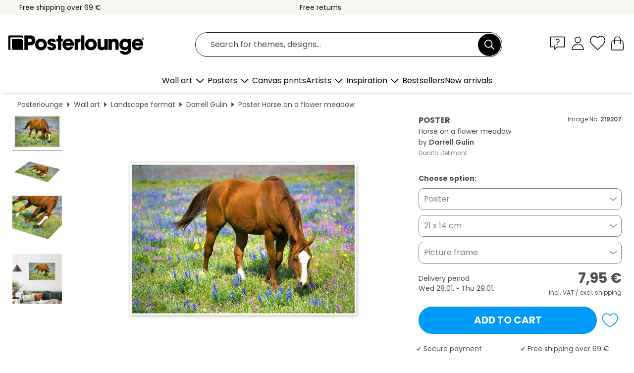

--- FILE ---
content_type: text/html; charset=utf-8
request_url: https://www.posterlounge.com/controller/shop/product/ajax/productarticle.php?i_pid=219207&s_action=images&i_paid=29495&i_paaid=0
body_size: 271
content:
{"id":"productarticle","status":true,"errorCount":0,"errors":[],"results":{"images":[{"url":"https:\/\/media.posterlounge.com\/img\/products\/220000\/219207\/219207_poster_l.jpg","path":"img\/products\/220000\/219207\/219207_poster_l.jpg","title":"Horse on a flower meadow","width":500,"height":333,"sort":1,"thumb":{"url":"https:\/\/media.posterlounge.com\/img\/products\/220000\/219207\/219207_poster.jpg","path":"img\/products\/220000\/219207\/219207_poster.jpg","title":"Horse on a flower meadow","width":270,"height":180,"sort":0},"large":{"url":"https:\/\/media.posterlounge.com\/img\/products\/220000\/219207\/219207_poster_l.jpg","path":"img\/products\/220000\/219207\/219207_poster_l.jpg","title":"Horse on a flower meadow","width":500,"height":333,"sort":0},"zoom":{"url":"https:\/\/media.posterlounge.com\/img\/products\/220000\/219207\/219207_poster.jpg","path":"img\/products\/220000\/219207\/219207_poster.jpg","title":"Horse on a flower meadow","width":2000,"height":1333,"sort":0},"html":"<li class=\"pdv-productZoomThumbnailWrapper\">\n  <a href=\"https:\/\/media.posterlounge.com\/img\/products\/220000\/219207\/219207_poster.jpg\" class=\"pdv-productImage-link\" title=\"Horse on a flower meadow\" target=\"_blank\" data-width=\"2000\" data-height=\"1333\" data-image=\"https:\/\/media.posterlounge.com\/img\/products\/220000\/219207\/219207_poster_l.jpg\" data-zoom-id=\"pdv-productZoomImage\">\n    <img src=\"https:\/\/media.posterlounge.com\/img\/products\/220000\/219207\/219207_poster.jpg\" width=\"270\" height=\"180\" alt=\"Horse on a flower meadow\" title=\"Horse on a flower meadow\" class=\"pdv-productZoomImageThumbnail\" lazyload \/>\n  <\/a>\n<\/li>\n"},{"url":"https:\/\/media.posterlounge.com\/img\/products\/220000\/219207\/219207_poster_pds_l.jpg","path":"img\/products\/220000\/219207\/219207_poster_pds_l.jpg","title":"Horse on a flower meadow","width":500,"height":300,"sort":2,"thumb":{"url":"https:\/\/media.posterlounge.com\/img\/products\/220000\/219207\/219207_poster_pds.jpg","path":"img\/products\/220000\/219207\/219207_poster_pds.jpg","title":"Horse on a flower meadow","width":270,"height":162,"sort":0},"large":{"url":"https:\/\/media.posterlounge.com\/img\/products\/220000\/219207\/219207_poster_pds_l.jpg","path":"img\/products\/220000\/219207\/219207_poster_pds_l.jpg","title":"Horse on a flower meadow","width":500,"height":300,"sort":0},"zoom":{"url":"https:\/\/media.posterlounge.com\/img\/products\/220000\/219207\/219207_poster_pds.jpg","path":"img\/products\/220000\/219207\/219207_poster_pds.jpg","title":"Horse on a flower meadow","width":2000,"height":1200,"sort":0},"html":"<li class=\"pdv-productZoomThumbnailWrapper\">\n  <a href=\"https:\/\/media.posterlounge.com\/img\/products\/220000\/219207\/219207_poster_pds.jpg\" class=\"pdv-productImage-link\" title=\"Horse on a flower meadow\" target=\"_blank\" data-width=\"2000\" data-height=\"1200\" data-image=\"https:\/\/media.posterlounge.com\/img\/products\/220000\/219207\/219207_poster_pds_l.jpg\" data-zoom-id=\"pdv-productZoomImage\">\n    <img src=\"https:\/\/media.posterlounge.com\/img\/products\/220000\/219207\/219207_poster_pds.jpg\" width=\"270\" height=\"162\" alt=\"Horse on a flower meadow\" title=\"Horse on a flower meadow\" class=\"pdv-productZoomImageThumbnail\" lazyload \/>\n  <\/a>\n<\/li>\n"},{"url":"https:\/\/media.posterlounge.com\/img\/products\/220000\/219207\/219207_poster_empCorner_l.jpg","path":"img\/products\/220000\/219207\/219207_poster_empCorner_l.jpg","title":"Horse on a flower meadow","width":500,"height":500,"sort":4,"thumb":{"url":"https:\/\/media.posterlounge.com\/img\/products\/220000\/219207\/219207_poster_empCorner.jpg","path":"img\/products\/220000\/219207\/219207_poster_empCorner.jpg","title":"Horse on a flower meadow","width":270,"height":270,"sort":0},"large":{"url":"https:\/\/media.posterlounge.com\/img\/products\/220000\/219207\/219207_poster_empCorner_l.jpg","path":"img\/products\/220000\/219207\/219207_poster_empCorner_l.jpg","title":"Horse on a flower meadow","width":500,"height":500,"sort":0},"zoom":{"url":"https:\/\/media.posterlounge.com\/img\/products\/220000\/219207\/219207_poster_empCorner.jpg","path":"img\/products\/220000\/219207\/219207_poster_empCorner.jpg","title":"Horse on a flower meadow","width":1000,"height":1000,"sort":0},"html":"<li class=\"pdv-productZoomThumbnailWrapper\">\n  <a href=\"https:\/\/media.posterlounge.com\/img\/products\/220000\/219207\/219207_poster_empCorner.jpg\" class=\"pdv-productImage-link\" title=\"Horse on a flower meadow\" target=\"_blank\" data-width=\"1000\" data-height=\"1000\" data-image=\"https:\/\/media.posterlounge.com\/img\/products\/220000\/219207\/219207_poster_empCorner_l.jpg\" data-zoom-id=\"pdv-productZoomImage\">\n    <img src=\"https:\/\/media.posterlounge.com\/img\/products\/220000\/219207\/219207_poster_empCorner.jpg\" width=\"270\" height=\"270\" alt=\"Horse on a flower meadow\" title=\"Horse on a flower meadow\" class=\"pdv-productZoomImageThumbnail\" lazyload \/>\n  <\/a>\n<\/li>\n"},{"url":"https:\/\/media.posterlounge.com\/img\/products\/220000\/219207\/219207_poster_room_flowers_l.jpg","path":"img\/products\/220000\/219207\/219207_poster_room_flowers_l.jpg","title":"Horse on a flower meadow","width":500,"height":500,"sort":5,"thumb":{"url":"https:\/\/media.posterlounge.com\/img\/products\/220000\/219207\/219207_poster_room_flowers.jpg","path":"img\/products\/220000\/219207\/219207_poster_room_flowers.jpg","title":"Horse on a flower meadow","width":270,"height":270,"sort":0},"large":{"url":"https:\/\/media.posterlounge.com\/img\/products\/220000\/219207\/219207_poster_room_flowers_l.jpg","path":"img\/products\/220000\/219207\/219207_poster_room_flowers_l.jpg","title":"Horse on a flower meadow","width":500,"height":500,"sort":0},"zoom":{"url":"https:\/\/media.posterlounge.com\/img\/products\/220000\/219207\/219207_poster_room_flowers.jpg","path":"img\/products\/220000\/219207\/219207_poster_room_flowers.jpg","title":"Horse on a flower meadow","width":2000,"height":2000,"sort":0},"html":"<li class=\"pdv-productZoomThumbnailWrapper\">\n  <a href=\"https:\/\/media.posterlounge.com\/img\/products\/220000\/219207\/219207_poster_room_flowers.jpg\" class=\"pdv-productImage-link\" title=\"Horse on a flower meadow\" target=\"_blank\" data-width=\"2000\" data-height=\"2000\" data-image=\"https:\/\/media.posterlounge.com\/img\/products\/220000\/219207\/219207_poster_room_flowers_l.jpg\" data-zoom-id=\"pdv-productZoomImage\">\n    <img src=\"https:\/\/media.posterlounge.com\/img\/products\/220000\/219207\/219207_poster_room_flowers.jpg\" width=\"270\" height=\"270\" alt=\"Horse on a flower meadow\" title=\"Horse on a flower meadow\" class=\"pdv-productZoomImageThumbnail\" lazyload \/>\n  <\/a>\n<\/li>\n"}]}}

--- FILE ---
content_type: application/javascript
request_url: https://cdn.posterlounge.com/plugin/extern/instantpage/js/instantpage-5.1.0.min.js
body_size: 979
content:
let mouseoverTimer,lastTouchTimestamp;const prefetches=new Set,prefetchElement=document.createElement("link"),isSupported=prefetchElement.relList&&prefetchElement.relList.supports&&prefetchElement.relList.supports("prefetch")&&window.IntersectionObserver&&"isIntersecting"in IntersectionObserverEntry.prototype,allowQueryString="instantAllowQueryString"in document.body.dataset,allowExternalLinks="instantAllowExternalLinks"in document.body.dataset,useWhitelist="instantWhitelist"in document.body.dataset,mousedownShortcut="instantMousedownShortcut"in document.body.dataset,DELAY_TO_NOT_BE_CONSIDERED_A_TOUCH_INITIATED_ACTION=1111;let delayOnHover=65,useMousedown=!1,useMousedownOnly=!1,useViewport=!1;if("posterloungeInstantIntensity"in document.body.dataset){const e=document.body.dataset.posterloungeInstantIntensity;if("mousedown"==e.substr(0,"mousedown".length))useMousedown=!0,"mousedown-only"==e&&(useMousedownOnly=!0);else if("viewport"==e.substr(0,"viewport".length))navigator.connection&&(navigator.connection.saveData||navigator.connection.effectiveType&&navigator.connection.effectiveType.includes("2g"))||("viewport"==e?document.documentElement.clientWidth*document.documentElement.clientHeight<45e4&&(useViewport=!0):"viewport-all"==e&&(useViewport=!0));else{const t=parseInt(e);isNaN(t)||(delayOnHover=t)}}if(isSupported){const e={capture:!0,passive:!0};if(useMousedownOnly||document.addEventListener("touchstart",touchstartListener,e),useMousedown?mousedownShortcut||document.addEventListener("mousedown",mousedownListener,e):document.addEventListener("mouseover",mouseoverListener,e),mousedownShortcut&&document.addEventListener("mousedown",mousedownShortcutListener,e),useViewport){let e;(e=window.requestIdleCallback?e=>{requestIdleCallback(e,{timeout:1500})}:e=>{e()})(()=>{const e=new IntersectionObserver(t=>{t.forEach(t=>{if(t.isIntersecting){const o=t.target;e.unobserve(o),preload(o.href)}})});document.querySelectorAll("a").forEach(t=>{isPreloadable(t)&&e.observe(t)})})}}function touchstartListener(e){lastTouchTimestamp=performance.now();const t=e.target.closest("a");isPreloadable(t)&&preload(t.href)}function mouseoverListener(e){if(performance.now()-lastTouchTimestamp<DELAY_TO_NOT_BE_CONSIDERED_A_TOUCH_INITIATED_ACTION)return;const t=e.target.closest("a");isPreloadable(t)&&(t.addEventListener("mouseout",mouseoutListener,{passive:!0}),mouseoverTimer=setTimeout(()=>{preload(t.href),mouseoverTimer=void 0},delayOnHover))}function mousedownListener(e){const t=e.target.closest("a");isPreloadable(t)&&preload(t.href)}function mouseoutListener(e){e.relatedTarget&&e.target.closest("a")==e.relatedTarget.closest("a")||mouseoverTimer&&(clearTimeout(mouseoverTimer),mouseoverTimer=void 0)}function mousedownShortcutListener(e){if(performance.now()-lastTouchTimestamp<DELAY_TO_NOT_BE_CONSIDERED_A_TOUCH_INITIATED_ACTION)return;const t=e.target.closest("a");if(e.which>1||e.metaKey||e.ctrlKey)return;if(!t)return;t.addEventListener("click",function(e){1337!=e.detail&&e.preventDefault()},{capture:!0,passive:!1,once:!0});const o=new MouseEvent("click",{view:window,bubbles:!0,cancelable:!1,detail:1337});t.dispatchEvent(o)}function isPreloadable(e){if(e&&e.href&&(!useWhitelist||"instant"in e.dataset)&&(allowExternalLinks||e.origin==location.origin||"instant"in e.dataset)&&["http:","https:"].includes(e.protocol)&&("http:"!=e.protocol||"https:"!=location.protocol)&&(allowQueryString||!e.search||"instant"in e.dataset)&&!(e.hash&&e.pathname+e.search==location.pathname+location.search||"noInstant"in e.dataset))return!0}function preload(e){if(prefetches.has(e))return;const t=document.createElement("link");t.rel="prefetch",t.href=e,document.head.appendChild(t),prefetches.add(e)}